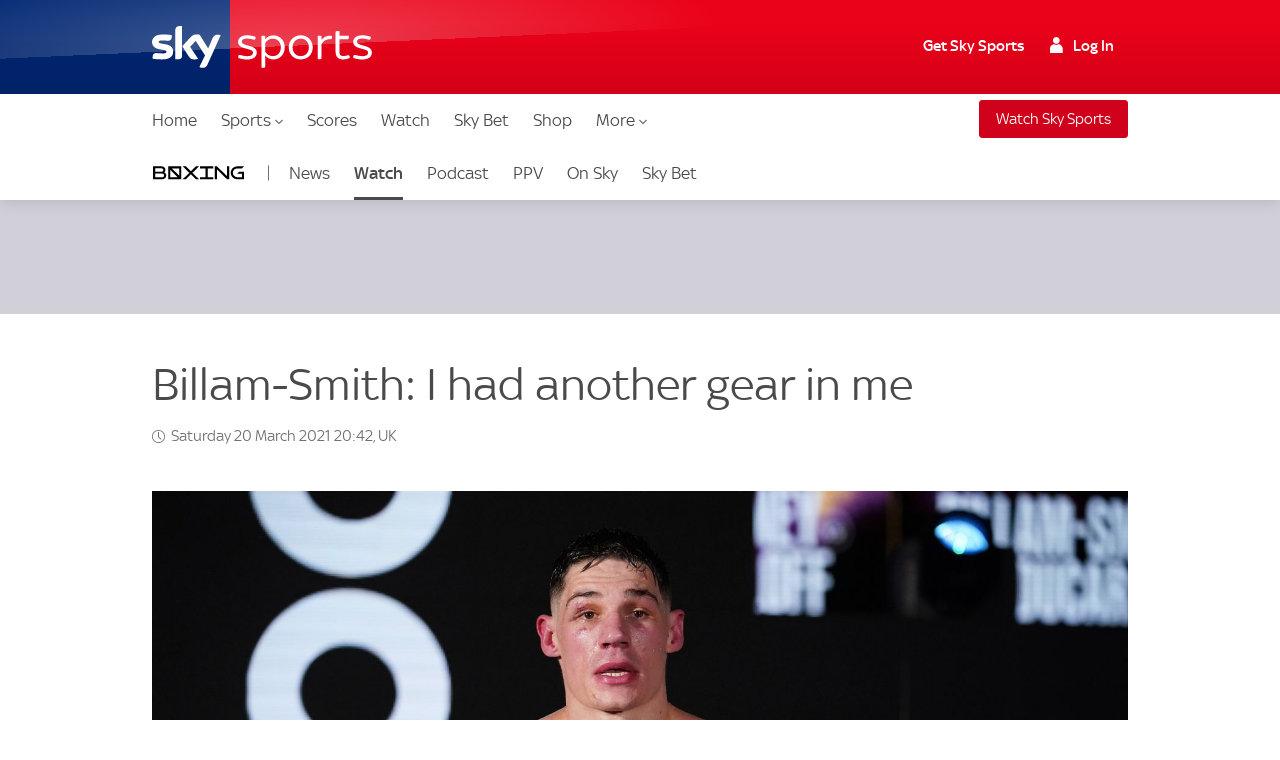

--- FILE ---
content_type: image/svg+xml
request_url: https://www.skysports.com/assets/boxing-logo.svg
body_size: 477
content:
<svg width="118" height="17" viewBox="0 0 118 17" fill="none" xmlns="http://www.w3.org/2000/svg">
<path d="M14.511 7.9509C15.5199 7.23166 16.0968 6.17838 16.0968 4.64662C16.0968 2.1338 14.1757 0.00317383 11.0766 0.00317383H0V16.997H11.581C14.8734 16.997 17.2507 15.0831 17.2507 12.1128C17.2507 10.0093 16.0968 8.62198 14.511 7.9509ZM2.78801 2.56414H10.7171C12.4237 2.56414 13.2876 3.61742 13.2876 4.86329C13.2876 6.15431 12.4237 7.16244 10.7171 7.16244H2.78801V2.56414ZM11.581 14.412H2.78801V9.5278H11.581C13.5021 9.5278 14.4385 10.6052 14.4385 11.9925C14.4415 13.3828 13.5021 14.412 11.581 14.412Z" fill="black"/>
<path d="M19.6492 0.00317383V16.997H36.7065V0.00317383H19.6492ZM22.4372 4.81213L31.9309 14.2706H22.4372V4.81213ZM33.9215 12.1911L24.4278 2.73266H33.9215V12.1911Z" fill="black"/>
<path d="M55.588 0.00317383L49.0967 6.47029L42.6054 0.00317383H38.5306L47.0578 8.50161L38.5306 16.997H42.6054L49.0967 10.5329L55.588 16.997H59.6658L51.1356 8.50161L59.6658 0.00317383H55.588Z" fill="black"/>
<path d="M60.9104 0.00317383V2.73266H68.0451V14.2706H60.9104V16.997H77.9678V14.2706H70.8331V2.73266H77.9678V0.00317383H60.9104Z" fill="black"/>
<path d="M95.9462 12.9372L82.9606 0L82.9576 0.00300943H80.1757V16.9969H82.9606V4.06264L95.9462 16.9969H95.9492H98.7342V0.00300943H95.9462V12.9372Z" fill="black"/>
<path d="M115.26 2.73266L118 0.00317383H109.28C104.57 0.00317383 100.749 3.807 100.749 8.50161C100.749 13.1932 104.567 17 109.28 17H118V7.04207H111.729L109.038 9.72341H115.212V14.2705H109.277C106.078 14.2705 103.486 11.6885 103.486 8.50161C103.486 5.31469 106.078 2.73266 109.277 2.73266H115.26Z" fill="black"/>
</svg>


--- FILE ---
content_type: application/javascript
request_url: https://www.skysports.com/js/modules-es6/ui-digrev-header-314fa2ef527b22e2f666.js
body_size: 601
content:
function e(e){const t=Array.prototype.slice.call(e.querySelectorAll(".site-nav-desktop__item-link--more")),o=Array.prototype.slice.call(e.querySelectorAll(".site-nav-desktop__menu-links li:last-of-type > a")),n=e.querySelector('[data-role="main-nav"]'),r=e.querySelector('[data-role="open-left-hand-nav"]');function i(){t.forEach(e=>{e.classList.remove("site-nav-desktop__item--open"),e.setAttribute("aria-expanded",!1)})}function a(e){"true"===e?(n.setAttribute("aria-hidden","true"),r.setAttribute("aria-expanded",!1)):(n.setAttribute("aria-hidden","false"),r.setAttribute("aria-expanded",!0))}t.forEach(e=>{e.onclick=e=>{e.preventDefault(),e.currentTarget.classList.contains("site-nav-desktop__item--open")?(e.currentTarget.classList.remove("site-nav-desktop__item--open"),e.currentTarget.setAttribute("aria-expanded",!1)):(i(),e.currentTarget.classList.add("site-nav-desktop__item--open"),e.currentTarget.setAttribute("aria-expanded",!0))}}),o.forEach(e=>{e.onblur=()=>{i()}}),r.onclick=e=>{e.preventDefault();a(r.getAttribute("aria-expanded"))},document.body.addEventListener("click",e=>{document.querySelector(".site-header").contains(e.target)||i()}),document.body.addEventListener("click",e=>{n.contains(e.target)||r.contains(e.target)||a("true")}),(()=>{const e={init(e){this.rootElement=e,window.SKY_SPORTS&&window.SKY_SPORTS.user&&this.rootElement&&this.setLoginBoxContent(window.SKY_SPORTS.user)},setLoginBoxContent(e){const t=this.rootElement,o=t.querySelector('.login-text[data-role="isMobile"]'),n=t.querySelector('.login-text[data-role="isWholesale"]'),r=t.querySelector('.login-text[data-role="isSkySports"]'),i=t.querySelector('.login-text[data-role="isSky"]'),a=t.querySelector('.login-text[data-role="isNowTv"]'),l=t.querySelector('.login-text[data-role="isLoggedIn"]'),s=t.querySelector('.login-text[data-role="default"]');let d="";(window.SKY_SPORTS.device.ios||window.SKY_SPORTS.device.android)&&o?d=o.textContent:e.isWholesale?n&&(d=n.textContent):e.isSkySports?r&&(d=r.textContent):e.isSky?i&&(d=i.textContent):e.isNowTV?a&&(d=a.textContent):e.isLoggedIn?l&&(d=l.textContent):s&&s&&(d=s.textContent),t.innerHTML=d.replace(/\#\{name\}/,e.name)}},t=document.querySelectorAll('[data-role="site-login"]');for(let o=-1;++o<t.length;)e.init(t[o])})()}export{e as default};
//# sourceMappingURL=ui-digrev-header-314fa2ef527b22e2f666.js.map
